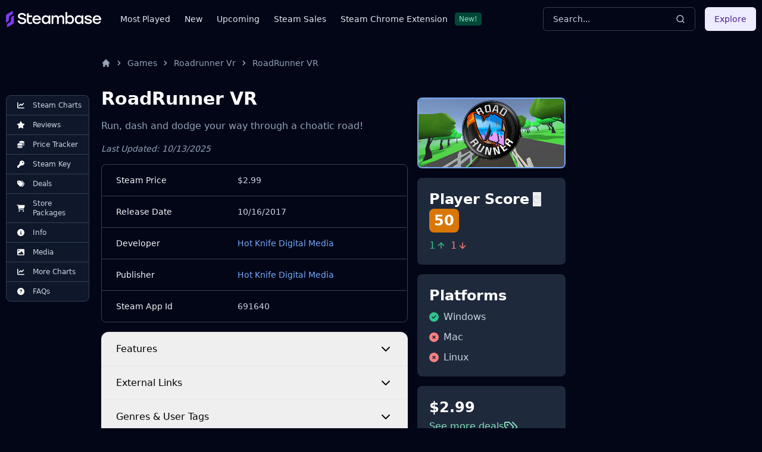

--- FILE ---
content_type: application/javascript
request_url: https://steambase.io/_astro/index.Y-uuHdy8.js
body_size: 7928
content:
import{c as Ge,u as ie,P as A,h as $e,b as Ye,a as _,g as te,i as ze,e as Ze,f as G}from"./createLucideIcon.BsgOeUhf.js";import{r as i}from"./index.CEThVCg_.js";import{u as V,S as qe}from"./utils.CTrTWl44.js";import{D as Qe}from"./index.D9jbqQ1t.js";import{j as v}from"./jsx-runtime.CmXs-U30.js";import{$ as Je}from"./index.DiiLg9zR.js";/**
 * @license lucide-react v0.427.0 - ISC
 *
 * This source code is licensed under the ISC license.
 * See the LICENSE file in the root directory of this source tree.
 */const fn=Ge("X",[["path",{d:"M18 6 6 18",key:"1bl5f8"}],["path",{d:"m6 6 12 12",key:"d8bk6v"}]]);function et(e,t,n){let r=new Set([...t,void 0]);return e.listen((o,a,s)=>{r.has(s)&&n(o,a,s)})}var $="focusScope.autoFocusOnMount",Y="focusScope.autoFocusOnUnmount",ue={bubbles:!1,cancelable:!0},tt="FocusScope",ye=i.forwardRef((e,t)=>{const{loop:n=!1,trapped:r=!1,onMountAutoFocus:o,onUnmountAutoFocus:a,...s}=e,[c,y]=i.useState(null),g=ie(o),h=ie(a),f=i.useRef(null),m=V(t,u=>y(u)),p=i.useRef({paused:!1,pause(){this.paused=!0},resume(){this.paused=!1}}).current;i.useEffect(()=>{if(r){let u=function(b){if(p.paused||!c)return;const E=b.target;c.contains(E)?f.current=E:D(f.current,{select:!0})},l=function(b){if(p.paused||!c)return;const E=b.relatedTarget;E!==null&&(c.contains(E)||D(f.current,{select:!0}))},d=function(b){if(document.activeElement===document.body)for(const S of b)S.removedNodes.length>0&&D(c)};document.addEventListener("focusin",u),document.addEventListener("focusout",l);const C=new MutationObserver(d);return c&&C.observe(c,{childList:!0,subtree:!0}),()=>{document.removeEventListener("focusin",u),document.removeEventListener("focusout",l),C.disconnect()}}},[r,c,p.paused]),i.useEffect(()=>{if(c){le.add(p);const u=document.activeElement;if(!c.contains(u)){const d=new CustomEvent($,ue);c.addEventListener($,g),c.dispatchEvent(d),d.defaultPrevented||(nt(it(be(c)),{select:!0}),document.activeElement===u&&D(c))}return()=>{c.removeEventListener($,g),setTimeout(()=>{const d=new CustomEvent(Y,ue);c.addEventListener(Y,h),c.dispatchEvent(d),d.defaultPrevented||D(u??document.body,{select:!0}),c.removeEventListener(Y,h),le.remove(p)},0)}}},[c,g,h,p]);const w=i.useCallback(u=>{if(!n&&!r||p.paused)return;const l=u.key==="Tab"&&!u.altKey&&!u.ctrlKey&&!u.metaKey,d=document.activeElement;if(l&&d){const C=u.currentTarget,[b,E]=rt(C);b&&E?!u.shiftKey&&d===E?(u.preventDefault(),n&&D(b,{select:!0})):u.shiftKey&&d===b&&(u.preventDefault(),n&&D(E,{select:!0})):d===C&&u.preventDefault()}},[n,r,p.paused]);return v.jsx(A.div,{tabIndex:-1,...s,ref:m,onKeyDown:w})});ye.displayName=tt;function nt(e,{select:t=!1}={}){const n=document.activeElement;for(const r of e)if(D(r,{select:t}),document.activeElement!==n)return}function rt(e){const t=be(e),n=se(t,e),r=se(t.reverse(),e);return[n,r]}function be(e){const t=[],n=document.createTreeWalker(e,NodeFilter.SHOW_ELEMENT,{acceptNode:r=>{const o=r.tagName==="INPUT"&&r.type==="hidden";return r.disabled||r.hidden||o?NodeFilter.FILTER_SKIP:r.tabIndex>=0?NodeFilter.FILTER_ACCEPT:NodeFilter.FILTER_SKIP}});for(;n.nextNode();)t.push(n.currentNode);return t}function se(e,t){for(const n of e)if(!ot(n,{upTo:t}))return n}function ot(e,{upTo:t}){if(getComputedStyle(e).visibility==="hidden")return!0;for(;e;){if(t!==void 0&&e===t)return!1;if(getComputedStyle(e).display==="none")return!0;e=e.parentElement}return!1}function at(e){return e instanceof HTMLInputElement&&"select"in e}function D(e,{select:t=!1}={}){if(e&&e.focus){const n=document.activeElement;e.focus({preventScroll:!0}),e!==n&&at(e)&&t&&e.select()}}var le=ct();function ct(){let e=[];return{add(t){const n=e[0];t!==n&&n?.pause(),e=fe(e,t),e.unshift(t)},remove(t){e=fe(e,t),e[0]?.resume()}}}function fe(e,t){const n=[...e],r=n.indexOf(t);return r!==-1&&n.splice(r,1),n}function it(e){return e.filter(t=>t.tagName!=="A")}var ut="Portal",Ee=i.forwardRef((e,t)=>{const{container:n,...r}=e,[o,a]=i.useState(!1);$e(()=>a(!0),[]);const s=n||o&&globalThis?.document?.body;return s?Je.createPortal(v.jsx(A.div,{...r,ref:t}),s):null});Ee.displayName=ut;var z=0;function st(){i.useEffect(()=>{const e=document.querySelectorAll("[data-radix-focus-guard]");return document.body.insertAdjacentElement("afterbegin",e[0]??de()),document.body.insertAdjacentElement("beforeend",e[1]??de()),z++,()=>{z===1&&document.querySelectorAll("[data-radix-focus-guard]").forEach(t=>t.remove()),z--}},[])}function de(){const e=document.createElement("span");return e.setAttribute("data-radix-focus-guard",""),e.tabIndex=0,e.style.cssText="outline: none; opacity: 0; position: fixed; pointer-events: none",e}var x=function(){return x=Object.assign||function(t){for(var n,r=1,o=arguments.length;r<o;r++){n=arguments[r];for(var a in n)Object.prototype.hasOwnProperty.call(n,a)&&(t[a]=n[a])}return t},x.apply(this,arguments)};function Se(e,t){var n={};for(var r in e)Object.prototype.hasOwnProperty.call(e,r)&&t.indexOf(r)<0&&(n[r]=e[r]);if(e!=null&&typeof Object.getOwnPropertySymbols=="function")for(var o=0,r=Object.getOwnPropertySymbols(e);o<r.length;o++)t.indexOf(r[o])<0&&Object.prototype.propertyIsEnumerable.call(e,r[o])&&(n[r[o]]=e[r[o]]);return n}function lt(e,t,n){if(n||arguments.length===2)for(var r=0,o=t.length,a;r<o;r++)(a||!(r in t))&&(a||(a=Array.prototype.slice.call(t,0,r)),a[r]=t[r]);return e.concat(a||Array.prototype.slice.call(t))}var U="right-scroll-bar-position",H="width-before-scroll-bar",ft="with-scroll-bars-hidden",dt="--removed-body-scroll-bar-size";function Z(e,t){return typeof e=="function"?e(t):e&&(e.current=t),e}function vt(e,t){var n=i.useState(function(){return{value:e,callback:t,facade:{get current(){return n.value},set current(r){var o=n.value;o!==r&&(n.value=r,n.callback(r,o))}}}})[0];return n.callback=t,n.facade}var ht=typeof window<"u"?i.useLayoutEffect:i.useEffect,ve=new WeakMap;function mt(e,t){var n=vt(null,function(r){return e.forEach(function(o){return Z(o,r)})});return ht(function(){var r=ve.get(n);if(r){var o=new Set(r),a=new Set(e),s=n.current;o.forEach(function(c){a.has(c)||Z(c,null)}),a.forEach(function(c){o.has(c)||Z(c,s)})}ve.set(n,e)},[e]),n}function gt(e){return e}function pt(e,t){t===void 0&&(t=gt);var n=[],r=!1,o={read:function(){if(r)throw new Error("Sidecar: could not `read` from an `assigned` medium. `read` could be used only with `useMedium`.");return n.length?n[n.length-1]:e},useMedium:function(a){var s=t(a,r);return n.push(s),function(){n=n.filter(function(c){return c!==s})}},assignSyncMedium:function(a){for(r=!0;n.length;){var s=n;n=[],s.forEach(a)}n={push:function(c){return a(c)},filter:function(){return n}}},assignMedium:function(a){r=!0;var s=[];if(n.length){var c=n;n=[],c.forEach(a),s=n}var y=function(){var h=s;s=[],h.forEach(a)},g=function(){return Promise.resolve().then(y)};g(),n={push:function(h){s.push(h),g()},filter:function(h){return s=s.filter(h),n}}}};return o}function yt(e){e===void 0&&(e={});var t=pt(null);return t.options=x({async:!0,ssr:!1},e),t}var Ce=function(e){var t=e.sideCar,n=Se(e,["sideCar"]);if(!t)throw new Error("Sidecar: please provide `sideCar` property to import the right car");var r=t.read();if(!r)throw new Error("Sidecar medium not found");return i.createElement(r,x({},n))};Ce.isSideCarExport=!0;function bt(e,t){return e.useMedium(t),Ce}var we=yt(),q=function(){},X=i.forwardRef(function(e,t){var n=i.useRef(null),r=i.useState({onScrollCapture:q,onWheelCapture:q,onTouchMoveCapture:q}),o=r[0],a=r[1],s=e.forwardProps,c=e.children,y=e.className,g=e.removeScrollBar,h=e.enabled,f=e.shards,m=e.sideCar,p=e.noIsolation,w=e.inert,u=e.allowPinchZoom,l=e.as,d=l===void 0?"div":l,C=e.gapMode,b=Se(e,["forwardProps","children","className","removeScrollBar","enabled","shards","sideCar","noIsolation","inert","allowPinchZoom","as","gapMode"]),E=m,S=mt([n,t]),N=x(x({},b),o);return i.createElement(i.Fragment,null,h&&i.createElement(E,{sideCar:we,removeScrollBar:g,shards:f,noIsolation:p,inert:w,setCallbacks:a,allowPinchZoom:!!u,lockRef:n,gapMode:C}),s?i.cloneElement(i.Children.only(c),x(x({},N),{ref:S})):i.createElement(d,x({},N,{className:y,ref:S}),c))});X.defaultProps={enabled:!0,removeScrollBar:!0,inert:!1};X.classNames={fullWidth:H,zeroRight:U};var Et=function(){if(typeof __webpack_nonce__<"u")return __webpack_nonce__};function St(){if(!document)return null;var e=document.createElement("style");e.type="text/css";var t=Et();return t&&e.setAttribute("nonce",t),e}function Ct(e,t){e.styleSheet?e.styleSheet.cssText=t:e.appendChild(document.createTextNode(t))}function wt(e){var t=document.head||document.getElementsByTagName("head")[0];t.appendChild(e)}var Rt=function(){var e=0,t=null;return{add:function(n){e==0&&(t=St())&&(Ct(t,n),wt(t)),e++},remove:function(){e--,!e&&t&&(t.parentNode&&t.parentNode.removeChild(t),t=null)}}},xt=function(){var e=Rt();return function(t,n){i.useEffect(function(){return e.add(t),function(){e.remove()}},[t&&n])}},Re=function(){var e=xt(),t=function(n){var r=n.styles,o=n.dynamic;return e(r,o),null};return t},Dt={left:0,top:0,right:0,gap:0},Q=function(e){return parseInt(e||"",10)||0},Pt=function(e){var t=window.getComputedStyle(document.body),n=t[e==="padding"?"paddingLeft":"marginLeft"],r=t[e==="padding"?"paddingTop":"marginTop"],o=t[e==="padding"?"paddingRight":"marginRight"];return[Q(n),Q(r),Q(o)]},At=function(e){if(e===void 0&&(e="margin"),typeof window>"u")return Dt;var t=Pt(e),n=document.documentElement.clientWidth,r=window.innerWidth;return{left:t[0],top:t[1],right:t[2],gap:Math.max(0,r-n+t[2]-t[0])}},Nt=Re(),I="data-scroll-locked",Tt=function(e,t,n,r){var o=e.left,a=e.top,s=e.right,c=e.gap;return n===void 0&&(n="margin"),`
  .`.concat(ft,` {
   overflow: hidden `).concat(r,`;
   padding-right: `).concat(c,"px ").concat(r,`;
  }
  body[`).concat(I,`] {
    overflow: hidden `).concat(r,`;
    overscroll-behavior: contain;
    `).concat([t&&"position: relative ".concat(r,";"),n==="margin"&&`
    padding-left: `.concat(o,`px;
    padding-top: `).concat(a,`px;
    padding-right: `).concat(s,`px;
    margin-left:0;
    margin-top:0;
    margin-right: `).concat(c,"px ").concat(r,`;
    `),n==="padding"&&"padding-right: ".concat(c,"px ").concat(r,";")].filter(Boolean).join(""),`
  }
  
  .`).concat(U,` {
    right: `).concat(c,"px ").concat(r,`;
  }
  
  .`).concat(H,` {
    margin-right: `).concat(c,"px ").concat(r,`;
  }
  
  .`).concat(U," .").concat(U,` {
    right: 0 `).concat(r,`;
  }
  
  .`).concat(H," .").concat(H,` {
    margin-right: 0 `).concat(r,`;
  }
  
  body[`).concat(I,`] {
    `).concat(dt,": ").concat(c,`px;
  }
`)},he=function(){var e=parseInt(document.body.getAttribute(I)||"0",10);return isFinite(e)?e:0},Ot=function(){i.useEffect(function(){return document.body.setAttribute(I,(he()+1).toString()),function(){var e=he()-1;e<=0?document.body.removeAttribute(I):document.body.setAttribute(I,e.toString())}},[])},Mt=function(e){var t=e.noRelative,n=e.noImportant,r=e.gapMode,o=r===void 0?"margin":r;Ot();var a=i.useMemo(function(){return At(o)},[o]);return i.createElement(Nt,{styles:Tt(a,!t,o,n?"":"!important")})},ee=!1;if(typeof window<"u")try{var L=Object.defineProperty({},"passive",{get:function(){return ee=!0,!0}});window.addEventListener("test",L,L),window.removeEventListener("test",L,L)}catch{ee=!1}var T=ee?{passive:!1}:!1,It=function(e){return e.tagName==="TEXTAREA"},xe=function(e,t){var n=window.getComputedStyle(e);return n[t]!=="hidden"&&!(n.overflowY===n.overflowX&&!It(e)&&n[t]==="visible")},kt=function(e){return xe(e,"overflowY")},_t=function(e){return xe(e,"overflowX")},me=function(e,t){var n=t.ownerDocument,r=t;do{typeof ShadowRoot<"u"&&r instanceof ShadowRoot&&(r=r.host);var o=De(e,r);if(o){var a=Pe(e,r),s=a[1],c=a[2];if(s>c)return!0}r=r.parentNode}while(r&&r!==n.body);return!1},Ft=function(e){var t=e.scrollTop,n=e.scrollHeight,r=e.clientHeight;return[t,n,r]},Lt=function(e){var t=e.scrollLeft,n=e.scrollWidth,r=e.clientWidth;return[t,n,r]},De=function(e,t){return e==="v"?kt(t):_t(t)},Pe=function(e,t){return e==="v"?Ft(t):Lt(t)},jt=function(e,t){return e==="h"&&t==="rtl"?-1:1},Wt=function(e,t,n,r,o){var a=jt(e,window.getComputedStyle(t).direction),s=a*r,c=n.target,y=t.contains(c),g=!1,h=s>0,f=0,m=0;do{var p=Pe(e,c),w=p[0],u=p[1],l=p[2],d=u-l-a*w;(w||d)&&De(e,c)&&(f+=d,m+=w),c instanceof ShadowRoot?c=c.host:c=c.parentNode}while(!y&&c!==document.body||y&&(t.contains(c)||t===c));return(h&&(Math.abs(f)<1||!o)||!h&&(Math.abs(m)<1||!o))&&(g=!0),g},j=function(e){return"changedTouches"in e?[e.changedTouches[0].clientX,e.changedTouches[0].clientY]:[0,0]},ge=function(e){return[e.deltaX,e.deltaY]},pe=function(e){return e&&"current"in e?e.current:e},Bt=function(e,t){return e[0]===t[0]&&e[1]===t[1]},Ut=function(e){return`
  .block-interactivity-`.concat(e,` {pointer-events: none;}
  .allow-interactivity-`).concat(e,` {pointer-events: all;}
`)},Ht=0,O=[];function Kt(e){var t=i.useRef([]),n=i.useRef([0,0]),r=i.useRef(),o=i.useState(Ht++)[0],a=i.useState(Re)[0],s=i.useRef(e);i.useEffect(function(){s.current=e},[e]),i.useEffect(function(){if(e.inert){document.body.classList.add("block-interactivity-".concat(o));var u=lt([e.lockRef.current],(e.shards||[]).map(pe),!0).filter(Boolean);return u.forEach(function(l){return l.classList.add("allow-interactivity-".concat(o))}),function(){document.body.classList.remove("block-interactivity-".concat(o)),u.forEach(function(l){return l.classList.remove("allow-interactivity-".concat(o))})}}},[e.inert,e.lockRef.current,e.shards]);var c=i.useCallback(function(u,l){if("touches"in u&&u.touches.length===2)return!s.current.allowPinchZoom;var d=j(u),C=n.current,b="deltaX"in u?u.deltaX:C[0]-d[0],E="deltaY"in u?u.deltaY:C[1]-d[1],S,N=u.target,k=Math.abs(b)>Math.abs(E)?"h":"v";if("touches"in u&&k==="h"&&N.type==="range")return!1;var F=me(k,N);if(!F)return!0;if(F?S=k:(S=k==="v"?"h":"v",F=me(k,N)),!F)return!1;if(!r.current&&"changedTouches"in u&&(b||E)&&(r.current=S),!S)return!0;var ce=r.current||S;return Wt(ce,l,u,ce==="h"?b:E,!0)},[]),y=i.useCallback(function(u){var l=u;if(!(!O.length||O[O.length-1]!==a)){var d="deltaY"in l?ge(l):j(l),C=t.current.filter(function(S){return S.name===l.type&&(S.target===l.target||l.target===S.shadowParent)&&Bt(S.delta,d)})[0];if(C&&C.should){l.cancelable&&l.preventDefault();return}if(!C){var b=(s.current.shards||[]).map(pe).filter(Boolean).filter(function(S){return S.contains(l.target)}),E=b.length>0?c(l,b[0]):!s.current.noIsolation;E&&l.cancelable&&l.preventDefault()}}},[]),g=i.useCallback(function(u,l,d,C){var b={name:u,delta:l,target:d,should:C,shadowParent:Vt(d)};t.current.push(b),setTimeout(function(){t.current=t.current.filter(function(E){return E!==b})},1)},[]),h=i.useCallback(function(u){n.current=j(u),r.current=void 0},[]),f=i.useCallback(function(u){g(u.type,ge(u),u.target,c(u,e.lockRef.current))},[]),m=i.useCallback(function(u){g(u.type,j(u),u.target,c(u,e.lockRef.current))},[]);i.useEffect(function(){return O.push(a),e.setCallbacks({onScrollCapture:f,onWheelCapture:f,onTouchMoveCapture:m}),document.addEventListener("wheel",y,T),document.addEventListener("touchmove",y,T),document.addEventListener("touchstart",h,T),function(){O=O.filter(function(u){return u!==a}),document.removeEventListener("wheel",y,T),document.removeEventListener("touchmove",y,T),document.removeEventListener("touchstart",h,T)}},[]);var p=e.removeScrollBar,w=e.inert;return i.createElement(i.Fragment,null,w?i.createElement(a,{styles:Ut(o)}):null,p?i.createElement(Mt,{gapMode:e.gapMode}):null)}function Vt(e){for(var t=null;e!==null;)e instanceof ShadowRoot&&(t=e.host,e=e.host),e=e.parentNode;return t}const Xt=bt(we,Kt);var Ae=i.forwardRef(function(e,t){return i.createElement(X,x({},e,{ref:t,sideCar:Xt}))});Ae.classNames=X.classNames;var Gt=function(e){if(typeof document>"u")return null;var t=Array.isArray(e)?e[0]:e;return t.ownerDocument.body},M=new WeakMap,W=new WeakMap,B={},J=0,Ne=function(e){return e&&(e.host||Ne(e.parentNode))},$t=function(e,t){return t.map(function(n){if(e.contains(n))return n;var r=Ne(n);return r&&e.contains(r)?r:(console.error("aria-hidden",n,"in not contained inside",e,". Doing nothing"),null)}).filter(function(n){return!!n})},Yt=function(e,t,n,r){var o=$t(t,Array.isArray(e)?e:[e]);B[n]||(B[n]=new WeakMap);var a=B[n],s=[],c=new Set,y=new Set(o),g=function(f){!f||c.has(f)||(c.add(f),g(f.parentNode))};o.forEach(g);var h=function(f){!f||y.has(f)||Array.prototype.forEach.call(f.children,function(m){if(c.has(m))h(m);else try{var p=m.getAttribute(r),w=p!==null&&p!=="false",u=(M.get(m)||0)+1,l=(a.get(m)||0)+1;M.set(m,u),a.set(m,l),s.push(m),u===1&&w&&W.set(m,!0),l===1&&m.setAttribute(n,"true"),w||m.setAttribute(r,"true")}catch(d){console.error("aria-hidden: cannot operate on ",m,d)}})};return h(t),c.clear(),J++,function(){s.forEach(function(f){var m=M.get(f)-1,p=a.get(f)-1;M.set(f,m),a.set(f,p),m||(W.has(f)||f.removeAttribute(r),W.delete(f)),p||f.removeAttribute(n)}),J--,J||(M=new WeakMap,M=new WeakMap,W=new WeakMap,B={})}},zt=function(e,t,n){n===void 0&&(n="data-aria-hidden");var r=Array.from(Array.isArray(e)?e:[e]),o=Gt(e);return o?(r.push.apply(r,Array.from(o.querySelectorAll("[aria-live]"))),Yt(r,o,n,"aria-hidden")):function(){return null}},ne="Dialog",[Te,dn]=Ye(ne),[Zt,R]=Te(ne),Oe=e=>{const{__scopeDialog:t,children:n,open:r,defaultOpen:o,onOpenChange:a,modal:s=!0}=e,c=i.useRef(null),y=i.useRef(null),[g=!1,h]=Ze({prop:r,defaultProp:o,onChange:a});return v.jsx(Zt,{scope:t,triggerRef:c,contentRef:y,contentId:G(),titleId:G(),descriptionId:G(),open:g,onOpenChange:h,onOpenToggle:i.useCallback(()=>h(f=>!f),[h]),modal:s,children:n})};Oe.displayName=ne;var Me="DialogTrigger",Ie=i.forwardRef((e,t)=>{const{__scopeDialog:n,...r}=e,o=R(Me,n),a=V(t,o.triggerRef);return v.jsx(A.button,{type:"button","aria-haspopup":"dialog","aria-expanded":o.open,"aria-controls":o.contentId,"data-state":ae(o.open),...r,ref:a,onClick:_(e.onClick,o.onOpenToggle)})});Ie.displayName=Me;var re="DialogPortal",[qt,ke]=Te(re,{forceMount:void 0}),_e=e=>{const{__scopeDialog:t,forceMount:n,children:r,container:o}=e,a=R(re,t);return v.jsx(qt,{scope:t,forceMount:n,children:i.Children.map(r,s=>v.jsx(te,{present:n||a.open,children:v.jsx(Ee,{asChild:!0,container:o,children:s})}))})};_e.displayName=re;var K="DialogOverlay",Fe=i.forwardRef((e,t)=>{const n=ke(K,e.__scopeDialog),{forceMount:r=n.forceMount,...o}=e,a=R(K,e.__scopeDialog);return a.modal?v.jsx(te,{present:r||a.open,children:v.jsx(Qt,{...o,ref:t})}):null});Fe.displayName=K;var Qt=i.forwardRef((e,t)=>{const{__scopeDialog:n,...r}=e,o=R(K,n);return v.jsx(Ae,{as:qe,allowPinchZoom:!0,shards:[o.contentRef],children:v.jsx(A.div,{"data-state":ae(o.open),...r,ref:t,style:{pointerEvents:"auto",...r.style}})})}),P="DialogContent",Le=i.forwardRef((e,t)=>{const n=ke(P,e.__scopeDialog),{forceMount:r=n.forceMount,...o}=e,a=R(P,e.__scopeDialog);return v.jsx(te,{present:r||a.open,children:a.modal?v.jsx(Jt,{...o,ref:t}):v.jsx(en,{...o,ref:t})})});Le.displayName=P;var Jt=i.forwardRef((e,t)=>{const n=R(P,e.__scopeDialog),r=i.useRef(null),o=V(t,n.contentRef,r);return i.useEffect(()=>{const a=r.current;if(a)return zt(a)},[]),v.jsx(je,{...e,ref:o,trapFocus:n.open,disableOutsidePointerEvents:!0,onCloseAutoFocus:_(e.onCloseAutoFocus,a=>{a.preventDefault(),n.triggerRef.current?.focus()}),onPointerDownOutside:_(e.onPointerDownOutside,a=>{const s=a.detail.originalEvent,c=s.button===0&&s.ctrlKey===!0;(s.button===2||c)&&a.preventDefault()}),onFocusOutside:_(e.onFocusOutside,a=>a.preventDefault())})}),en=i.forwardRef((e,t)=>{const n=R(P,e.__scopeDialog),r=i.useRef(!1),o=i.useRef(!1);return v.jsx(je,{...e,ref:t,trapFocus:!1,disableOutsidePointerEvents:!1,onCloseAutoFocus:a=>{e.onCloseAutoFocus?.(a),a.defaultPrevented||(r.current||n.triggerRef.current?.focus(),a.preventDefault()),r.current=!1,o.current=!1},onInteractOutside:a=>{e.onInteractOutside?.(a),a.defaultPrevented||(r.current=!0,a.detail.originalEvent.type==="pointerdown"&&(o.current=!0));const s=a.target;n.triggerRef.current?.contains(s)&&a.preventDefault(),a.detail.originalEvent.type==="focusin"&&o.current&&a.preventDefault()}})}),je=i.forwardRef((e,t)=>{const{__scopeDialog:n,trapFocus:r,onOpenAutoFocus:o,onCloseAutoFocus:a,...s}=e,c=R(P,n),y=i.useRef(null),g=V(t,y);return st(),v.jsxs(v.Fragment,{children:[v.jsx(ye,{asChild:!0,loop:!0,trapped:r,onMountAutoFocus:o,onUnmountAutoFocus:a,children:v.jsx(Qe,{role:"dialog",id:c.contentId,"aria-describedby":c.descriptionId,"aria-labelledby":c.titleId,"data-state":ae(c.open),...s,ref:g,onDismiss:()=>c.onOpenChange(!1)})}),v.jsxs(v.Fragment,{children:[v.jsx(tn,{titleId:c.titleId}),v.jsx(rn,{contentRef:y,descriptionId:c.descriptionId})]})]})}),oe="DialogTitle",We=i.forwardRef((e,t)=>{const{__scopeDialog:n,...r}=e,o=R(oe,n);return v.jsx(A.h2,{id:o.titleId,...r,ref:t})});We.displayName=oe;var Be="DialogDescription",Ue=i.forwardRef((e,t)=>{const{__scopeDialog:n,...r}=e,o=R(Be,n);return v.jsx(A.p,{id:o.descriptionId,...r,ref:t})});Ue.displayName=Be;var He="DialogClose",Ke=i.forwardRef((e,t)=>{const{__scopeDialog:n,...r}=e,o=R(He,n);return v.jsx(A.button,{type:"button",...r,ref:t,onClick:_(e.onClick,()=>o.onOpenChange(!1))})});Ke.displayName=He;function ae(e){return e?"open":"closed"}var Ve="DialogTitleWarning",[vn,Xe]=ze(Ve,{contentName:P,titleName:oe,docsSlug:"dialog"}),tn=({titleId:e})=>{const t=Xe(Ve),n=`\`${t.contentName}\` requires a \`${t.titleName}\` for the component to be accessible for screen reader users.

If you want to hide the \`${t.titleName}\`, you can wrap it with our VisuallyHidden component.

For more information, see https://radix-ui.com/primitives/docs/components/${t.docsSlug}`;return i.useEffect(()=>{e&&(document.getElementById(e)||console.error(n))},[n,e]),null},nn="DialogDescriptionWarning",rn=({contentRef:e,descriptionId:t})=>{const r=`Warning: Missing \`Description\` or \`aria-describedby={undefined}\` for {${Xe(nn).contentName}}.`;return i.useEffect(()=>{const o=e.current?.getAttribute("aria-describedby");t&&o&&(document.getElementById(t)||console.warn(r))},[r,e,t]),null},hn=Oe,mn=Ie,gn=_e,pn=Fe,yn=Le,bn=We,En=Ue,Sn=Ke;function Cn(e,t={}){let n=i.useCallback(o=>t.keys?et(e,t.keys,o):e.listen(o),[t.keys,e]),r=e.get.bind(e);return i.useSyncExternalStore(n,r,r)}export{yn as C,En as D,pn as O,gn as P,hn as R,bn as T,fn as X,Se as _,Sn as a,mn as b,yt as c,mt as d,x as e,H as f,lt as g,Mt as h,bt as i,zt as j,Re as s,Cn as u,U as z};


--- FILE ---
content_type: application/javascript
request_url: https://steambase.io/_astro/PackageReferencesTable.DBgEX2Wy.js
body_size: -24
content:
import{j as r}from"./jsx-runtime.CmXs-U30.js";import{c as n,D as l}from"./data-table.BAQLdGG4.js";import"./index.CEThVCg_.js";import"./react-icons.esm.BZIgKxR9.js";import"./utils.CTrTWl44.js";import"./index.CxOCE76-.js";const a=n(),i=new Intl.NumberFormat("en-US",{style:"currency",currency:"USD"}),c=[a.accessor("name",{header:()=>r.jsx("span",{className:"whitespace-nowrap",children:"Name"}),cell:e=>r.jsx("a",{href:`/packages/${e.row.original.slug}`,rel:"prefetch-intent",className:"max-w-min hover:underline group-hover:underline group-hover:text-blue-400 hover:text-blue-400 font-medium",children:e?.getValue()})}),a.accessor("final_price",{header:()=>r.jsx("span",{className:"whitespace-nowrap",children:"Price"}),cell:e=>r.jsx("span",{children:e.row.original.final_price===void 0||e.row.original.final_price===null?"???":e.row.original.final_price!==0?i.format(e.row.original.final_price/100):"Free"})}),a.display({id:"actions",header:()=>r.jsx("span",{className:"sr-only",children:"Actions"}),cell:e=>r.jsx("a",{href:`/packages/${e.row.original.slug}`,rel:"prefetch-intent",className:"flex flex-row-reverse mr-2 hover:underline group-hover:underline text-blue-400 font-medium",children:"View"})})];function h(e){return r.jsx(l,{columns:c,data:e.packages})}export{h as PackageReferencesTable};
